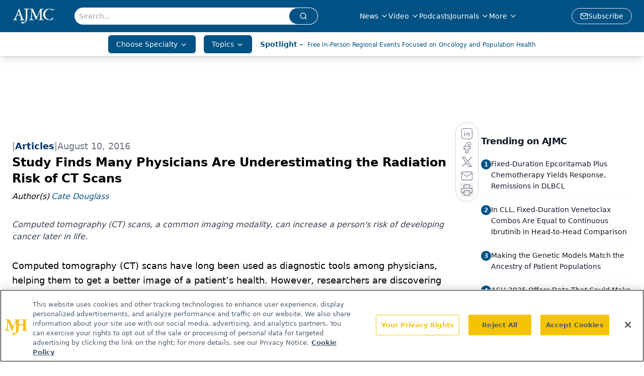

--- FILE ---
content_type: text/html; charset=utf-8
request_url: https://www.google.com/recaptcha/api2/aframe
body_size: 182
content:
<!DOCTYPE HTML><html><head><meta http-equiv="content-type" content="text/html; charset=UTF-8"></head><body><script nonce="ZveheIvDbZyk9MjrSTuL1w">/** Anti-fraud and anti-abuse applications only. See google.com/recaptcha */ try{var clients={'sodar':'https://pagead2.googlesyndication.com/pagead/sodar?'};window.addEventListener("message",function(a){try{if(a.source===window.parent){var b=JSON.parse(a.data);var c=clients[b['id']];if(c){var d=document.createElement('img');d.src=c+b['params']+'&rc='+(localStorage.getItem("rc::a")?sessionStorage.getItem("rc::b"):"");window.document.body.appendChild(d);sessionStorage.setItem("rc::e",parseInt(sessionStorage.getItem("rc::e")||0)+1);localStorage.setItem("rc::h",'1765158757710');}}}catch(b){}});window.parent.postMessage("_grecaptcha_ready", "*");}catch(b){}</script></body></html>

--- FILE ---
content_type: application/javascript
request_url: https://api.lightboxcdn.com/z9gd/43371/www.ajmc.com/jsonp/z?cb=1765158748538&dre=l&callback=jQuery112406263080516213559_1765158748527&_=1765158748528
body_size: 1024
content:
jQuery112406263080516213559_1765158748527({"dre":"l","success":true,"response":"[base64].[base64].kTJhWNQ4Kx2SztPgA2I-dJHeLpFz647HXHSoqTKmTOnXhIXSBUMQENo0T6.cQA60MqO4xDSl7QmjJ7BcKUdMiAPQZ4gWL0ATRMqDicdCVbTK5AgokDdeOfdnoM3fTQaMccwaJHVvT9L5ElkPBcmIrpohCMTJuO.qZkeFAZOGa7EBuUCqsOo4xM-l6tAAEiAAC-uFAA___"});